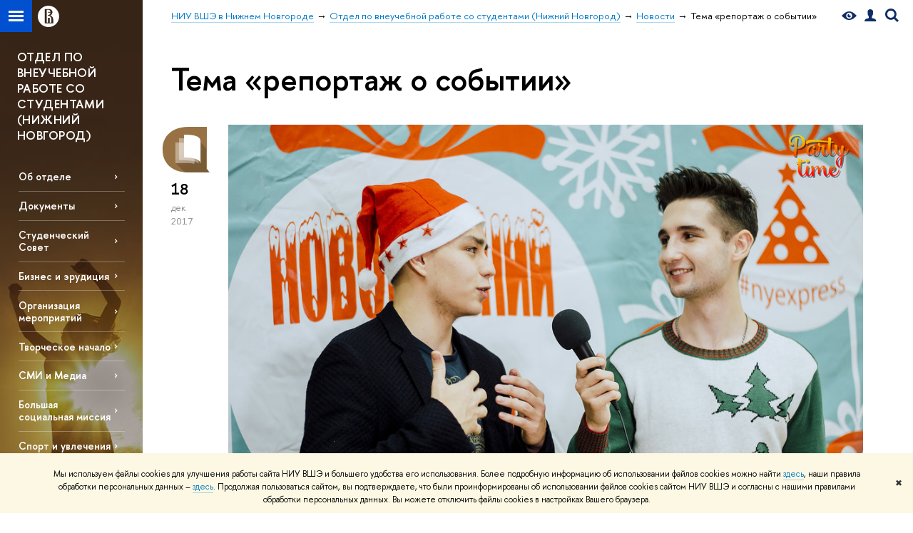

--- FILE ---
content_type: text/html; charset=utf-8
request_url: https://nnov.hse.ru/nnovstudents/news/tags/erep/page76.html
body_size: 12080
content:
<!DOCTYPE html>
<!-- (c) Art. Lebedev Studio | http://www.artlebedev.com/ -->
<html xmlns:perl="urn:perl" lang="ru"><head><meta http-equiv="Content-Type" content="text/html; charset=UTF-8"><meta http-equiv="X-UA-Compatible" content="IE=Edge"><meta name="theme-color" content="#1658DA"><meta name="viewport" content="width=device-width"><link rel="apple-touch-icon" sizes="180x180" href="/f/src/global/i/favicon/favicon_ios_180x180.png"><link rel="icon" type="image/png" sizes="32x32" href="/f/src/global/i/favicon/favicon_32x32.png"><link rel="icon" type="image/png" sizes="16x16" href="/f/src/global/i/favicon/favicon_16x16.png"><link rel="mask-icon" href="/f/src/global/i/favicon/favicon.svg" color="#0F2D69"><link rel="manifest" href="/f/src/manifest/manifest_ru.json"><meta name="msapplication-config" content="/f/src/global/i/favicon/browserconfig.xml"><link rel="shortcut icon" type="image/x-icon" href="/favicon.ico"><!--[if lt IE 10]><script src="/f/src/global/bower_components/es5-shim/es5-shim.min.js"></script><![endif]--><link rel="stylesheet" href="/f/src/global/css/main.css?v2" media="all"><link rel="stylesheet" href="/f/src/global/css/vision.css" media="all"><link rel="stylesheet" href="/f/src/global/css/sitemap.css" media="all"><link rel="stylesheet" href="/f/src/global/css/fotorama.css" media="all"><link rel="stylesheet" href="/f/src/home/owl.carousel.css" media="all"><link rel="stylesheet" href="/f/src/science/science.css" media="all"><link rel="stylesheet" href="/f/src/dop_card/dop_card.css?v6" media="all"><link rel="stylesheet" href="/f/src/science_dep_card/science_dep_card.css" media="all"><link rel="stylesheet" href="/f/src/projects/science_dep/mobile.css" media="all"><script src="//www.hse.ru/f/src/global/js/cache/jquery-1.12.4.min/jquery-ui/jquery.ui.touch-punch.min/hse.utils/errtrack/main/modernizr/popup/switcher/tag/fixes/email-obfuscator/jquery.cookie/vision/jquery.rwdImageMaps.min/sitemap.ajax/fotorama/vertical-fixer/masonry.pkgd.min/imagesloaded.pkgd.min/dop_card/submenu/filter-popup/sidebar_scroll/jquery.carouFredSel-6.2.1-packed/init-slider-carousel/init-media-carousel/owl.carousel.min/events-switcher/edu_mobile/tag-cloud.js"></script><script src="/f/src/global/bower_components/jqcloud2/dist/jqcloud.min.js"></script><link rel="stylesheet" href="/f/src/global/bower_components/jqcloud2/dist/jqcloud.min.css" media="all"><script src="/f/src/global/js/gibs.js"></script><link rel="stylesheet" href="/f/src/global/css/fa_person.css" media="all"><link href="https://nnov.hse.ru/nnovstudents/news/tags/erep/" rel="canonical"><link href="https://nnov.hse.ru/nnovstudents/news/tags/erep/page75.html" rel="prev"><link href="https://nnov.hse.ru/nnovstudents/news/tags/erep/page77.html" rel="next"><link rel="first" href="https://nnov.hse.ru/nnovstudents/news/tags/erep/index.html"><link rel="last" href="https://nnov.hse.ru/nnovstudents/news/tags/erep/page98.html"><script src="https://www.hse.ru/f/src/global/js/job.js" async="async"></script><title>Тема «репортаж о событии» — Страница 76 — Новости — Отдел по внеучебной работе со студентами (Нижний Новгород) — Национальный исследовательский университет «Высшая школа экономики»</title><script src="/f/gtm/ip"></script><script>
(function(w,d,s,l,i){w[l]=w[l]||[];w[l].push({'gtm.start':
	new Date().getTime(),event:'gtm.js'});var f=d.getElementsByTagName(s)[0],
	j=d.createElement(s),dl=l!='dataLayer'?'&l='+l:'';j.async=true;j.src=
	'https://www.googletagmanager.com/gtm.js?id='+i+dl;f.parentNode.insertBefore(j,f);
	})(window,document,'script','dataLayer','GTM-P6DCQX');
</script><meta content="Отдел по внеучебной работе со студентами (Нижний Новгород)" property="og:title"><meta content="Отдел по внеучебной работе со студентами (Нижний Новгород)" name="mrc__share_title"><meta content="Отдел по внеучебной работе со студентами (Нижний Новгород)" itemprop="name"><meta content="https://www.hse.ru/images/fb/hse_ru_thumb.jpg" property="og:image"><meta content="https://www.hse.ru/images/fb/hse_ru_thumb.jpg" itemprop="image"><link rel="image_src" content="https://www.hse.ru/images/fb/hse_ru_thumb.jpg"><meta content="https://nnov.hse.ru/nnovstudents/" property="og:url"><meta content="website" property="og:type"><link rel="stylesheet" href="/f/src/projects/science_dep/mobile.css"></head><body data-lang="ru" data-unit="17281572"><div class="page "><!--noindex--><div style="display:none;" class="browser_outdate">
				В старых версиях браузеров сайт может отображаться некорректно. Для оптимальной работы с сайтом рекомендуем воспользоваться современным браузером.
			</div><div style="display:none;" class="gdpr_bar"><div class="gdpr_bar__inner"><noindex>
<p class="first_child last_child ">Мы используем файлы cookies для улучшения работы сайта НИУ ВШЭ и большего удобства его использования. Более подробную информацию об использовании файлов cookies можно найти <a target="_blank" href="https://www.hse.ru/cookie.html" title="Пройти по ссылке" class="link">здесь</a>, наши правила обработки персональных данных – <a target="_blank" href="https://www.hse.ru/data_protection_regulation" title="Пройти по ссылке" class="link">здесь</a>. Продолжая пользоваться сайтом, вы подтверждаете, что были проинформированы об использовании файлов cookies сайтом НИУ ВШЭ и согласны с нашими правилами обработки персональных данных. Вы можете отключить файлы cookies в настройках Вашего браузера.</p>
</noindex><span class="gdpr_bar__close">✖</span></div></div><!--/noindex--><div class="sv-control"><div class="sv-control__block"><ul class="sv-control__list sv-size"><li data-type="size" data-value="normal" class="sv-control__item sv-control__item--s_normal active">A</li><li data-type="size" data-value="medium" class="sv-control__item sv-control__item--s_medium">A</li><li data-type="size" data-value="large" class="sv-control__item sv-control__item--s_large">A</li></ul></div><div class="sv-control__block"><ul class="sv-control__list sv-spacing"><li data-type="spacing" data-value="normal" class="active sv-control__item sv-control__item--ls_normal">АБВ</li><li data-type="spacing" data-value="medium" class="sv-control__item sv-control__item--ls_medium">АБВ</li><li data-type="spacing" data-value="large" class="sv-control__item sv-control__item--ls_large">АБВ</li></ul></div><div class="sv-control__block"><ul class="sv-control__list sv-contrast"><li data-type="contrast" data-value="normal" class="sv-control__item sv-control__item---color1 active">А</li><li data-type="contrast" data-value="invert" class="sv-control__item sv-control__item---color2">А</li><li data-type="contrast" data-value="blue" class="sv-control__item sv-control__item---color3">А</li><li data-type="contrast" data-value="beige" class="sv-control__item sv-control__item---color4">А</li><li data-type="contrast" data-value="brown" class="sv-control__item sv-control__item---color5">А</li></ul></div><div class="sv-control__block"><ul class="sv-control__list sv-image"><li data-type="image" data-value="on" class="sv-control__item sv-control__item--image_on active"><li data-type="image" data-value="off" class="sv-control__item sv-control__item--image_off"></ul></div><div class="sv-control__block"><div class="sv-off js-sv-off">Обычная версия сайта</div></div></div><div class="fa-sidebar"><div class="fa-sidebar__top fa-sidebar__top--secondary" style="background-color: #372a47; "><div class="fa-sidebar__controls is-mobile"><a href="//www.hse.ru/lkuser/" class="control control_user control_white" title="Личный кабинет сотрудника ВШЭ"><ins><svg xmlns="http://www.w3.org/2000/svg" class="control_svg" width="17" height="18" viewBox="0 0 17 18"><path d="M13.702 13.175c.827.315 1.486.817 1.978 1.506.492.689.738 1.467.738 2.333h-16.419c0-1.417.532-2.5 1.595-3.248.394-.276 1.358-.591 2.894-.945.945-.118 1.457-.374 1.536-.768.039-.157.059-.61.059-1.358 0-.118-.039-.217-.118-.295-.157-.157-.315-.433-.472-.827-.079-.315-.157-.787-.236-1.417-.157.039-.285-.02-.384-.177-.098-.157-.177-.364-.236-.62l-.089-.443c-.157-.866-.098-1.28.177-1.24-.118-.157-.217-.532-.295-1.122-.118-.866-.059-1.634.177-2.303.276-.748.768-1.319 1.476-1.713.709-.394 1.476-.571 2.303-.532.787.039 1.506.276 2.156.709.65.433 1.093 1.024 1.329 1.772.197.551.217 1.319.059 2.303-.079.472-.157.768-.236.886.118-.039.207 0 .266.118.059.118.079.266.059.443l-.059.472c-.02.138-.049.246-.089.325l-.118.413c-.039.276-.108.472-.207.591-.098.118-.226.157-.384.118-.079.866-.217 1.476-.413 1.831 0 .039-.069.138-.207.295-.138.157-.207.256-.207.295v.65c0 .394.039.689.118.886.079.197.354.354.827.472.276.118.679.217 1.211.295.532.079.935.177 1.211.295z" fill="#0F2D69"></path></svg></ins></a><span class="control control_search control_white js-search_mobile_control"><ins><svg xmlns="http://www.w3.org/2000/svg" class="control_svg" width="19" height="19" viewBox="0 0 19 19"><path d="M12.927 7.9c0-1.384-.492-2.568-1.476-3.552s-2.168-1.476-3.552-1.476-2.568.492-3.552 1.476-1.476 2.168-1.476 3.552.492 2.568 1.476 3.552 2.168 1.476 3.552 1.476 2.568-.492 3.552-1.476 1.476-2.168 1.476-3.552zm4.053 11.1l-4.603-4.592c-1.339.928-2.832 1.391-4.477 1.391-1.07 0-2.093-.208-3.069-.623-.976-.415-1.818-.976-2.525-1.683-.707-.707-1.268-1.549-1.683-2.525-.415-.976-.623-1.999-.623-3.069 0-1.07.208-2.093.623-3.069.415-.976.976-1.818 1.683-2.525.707-.707 1.549-1.268 2.525-1.683.976-.415 1.999-.623 3.069-.623 1.07 0 2.093.208 3.069.623.976.415 1.818.976 2.525 1.683.707.707 1.268 1.549 1.683 2.525.415.976.623 1.999.623 3.069 0 1.646-.464 3.138-1.391 4.477l4.603 4.603-2.031 2.02z" fill="#0F2D69"></path></svg></ins></span><span style="cursor:pointer;" onclick="void(0)" class="control is-mobile control_menu control_menu--close js-control_menu_close"><ins></ins></span></div><div class="js-search_mobile_popup not_display is-mobile"><div class="search-form"><form action="/search/search.html"><div class="search-form__button"><button class="button button--merged button_grey">Найти</button></div><div class="search-form__input"><input type="text" name="text" placeholder="Поиск по сайту" class="input fa-search_input input100 input_mr"><input type="hidden" name="simple" value="1"></div></form></div><div class="popup__block"><a href="//www.hse.ru/search/search.html?simple=0" class="link link_white no-visited">Расширенный поиск по сайту</a></div></div><div class="fa-sidebar__title_inner"><a class="link_white link_no-underline" href="https://nnov.hse.ru/nnovstudents">Отдел по внеучебной работе со студентами (Нижний Новгород)</a></div></div><ul class="fa-sidemenu fa-sidemenu--primary"><li class="fa-sidemenu__section"><ul class="fa-sidemenu__sub "><li class="fa-sidemenu__item"><a href="https://nnov.hse.ru/nnovstudents/about" class=" link link_no-underline link_dark2 fa-sidemenu__link">Об отделе</a></li><li class="fa-sidemenu__item"><a href="https://nnov.hse.ru/nnovstudents/media" class=" link link_no-underline link_dark2 fa-sidemenu__link">Документы</a></li><li class="fa-sidemenu__item"><a href="https://nnov.hse.ru/nnovstudents/student_council" class=" link link_no-underline link_dark2 fa-sidemenu__link fa-sidemenu__link--parent">Студенческий Совет</a><i class="fa-sidemenu__arr"></i><div class="fa-sidemenu__popup"><div class="fa-sidemenu__sub"><div class="fa-sidemenu__section"><ul class="fa-sidemenu"><li class="fa-sidemenu__item"><a href="https://nnov.hse.ru/nnovstudents/protocols" class="link link_no-underline link_dark2 fa-sidemenu__link">Протоколы</a></li><li class="fa-sidemenu__item"><a href="https://nnov.hse.ru/nnovstudents/events" class="link link_no-underline link_dark2 fa-sidemenu__link">Мероприятия Студсовета НН</a></li><li class="fa-sidemenu__item"><a href="https://nnov.hse.ru/nnovstudents/docs" class="link link_no-underline link_dark2 fa-sidemenu__link">Нормативные документы</a></li><li class="fa-sidemenu__item"><a href="https://nnov.hse.ru/nnovstudents/ispol" class="link link_no-underline link_dark2 fa-sidemenu__link">Исполнительные органы Студенческого совета НН</a></li></ul></div></div></div></li><li class="fa-sidemenu__item"><a href="https://nnov.hse.ru/nnovstudents/business" class=" link link_no-underline link_dark2 fa-sidemenu__link">Бизнес и эрудиция</a></li><li class="fa-sidemenu__item"><a href="https://nnov.hse.ru/nnovstudents/hseevent" class=" link link_no-underline link_dark2 fa-sidemenu__link">Организация мероприятий</a></li><li class="fa-sidemenu__item"><a href="https://nnov.hse.ru/nnovstudents/hsedancingcrew" class=" link link_no-underline link_dark2 fa-sidemenu__link">Творческое начало</a></li><li class="fa-sidemenu__item"><a href="https://nnov.hse.ru/nnovstudents/vyshka_tv" class=" link link_no-underline link_dark2 fa-sidemenu__link">СМИ и Медиа</a></li><li class="fa-sidemenu__item"><a href="https://nnov.hse.ru/nnovstudents/ludi" class=" link link_no-underline link_dark2 fa-sidemenu__link">Большая социальная миссия</a></li><li class="fa-sidemenu__item"><a href="https://nnov.hse.ru/nnovstudents/soccer_union" class=" link link_no-underline link_dark2 fa-sidemenu__link">Спорт и увлечения</a></li><li class="fa-sidemenu__item"><a href="https://nnov.hse.ru/nnovstudents/mentor_school" class=" link link_no-underline link_dark2 fa-sidemenu__link">Школа Кураторов</a></li><li class="fa-sidemenu__item"><a href="https://nnov.hse.ru/nnovstudents/volunteer_center" class=" link link_no-underline link_dark2 fa-sidemenu__link">Волонтерский Центр</a></li><li class="fa-sidemenu__item"><a href="https://nnov.hse.ru/nnovstudents/student_admissions_office" class=" link link_no-underline link_dark2 fa-sidemenu__link">Студенческая Приемная Комиссия</a></li><li class="fa-sidemenu__item"><a href="https://nnov.hse.ru/nnovstudents/design" class=" link link_no-underline link_dark2 fa-sidemenu__link">Союз дизайнеров внеучебки</a></li><li class="fa-sidemenu__item"><a href="https://nnov.hse.ru/nnovstudents/blablaclub" class=" link link_no-underline link_dark2 fa-sidemenu__link">Разговорные клубы</a></li></ul></li><li class="fa-sidemenu__section fa-sidemenu__sub"><div class="links-white"><dl class="with-indent3"><dd></dd></dl></div></li></ul></div><div class="layout fullwidth"><div class="layout_bg" style="background:url('/mirror/pubs/share/direct/186783382.jpg') no-repeat; background:linear-gradient(to bottom, rgba(255,255,255,0) 0, rgba(55,42,71,0) 1190px, rgba(55,42,71,1)  1400px) no-repeat ,url('/mirror/pubs/share/direct/186783382.jpg') no-repeat;background-color: #372a47; "></div><div class="header" style="background-color: #372a47; "><div class="crop"><div class="header-top header-top--stoped row" style="background-color: #372a47; "><div class="left"><span class="control control_sitemap"><span class="control_sitemap__line"></span></span><a href="//www.hse.ru/" class="control control_home_white"><svg xmlns="http://www.w3.org/2000/svg" width="30" height="30" viewBox="0 0 309 309" fill="none"><path fill-rule="evenodd" clip-rule="evenodd" d="M68.4423 26.0393C93.7686 9.06174 123.545 0 154.005 0C194.846 0 234.015 16.275 262.896 45.2451C291.777 74.2153 308.005 113.508 308.01 154.481C308.013 185.039 298.984 214.911 282.065 240.321C265.145 265.731 241.094 285.537 212.953 297.234C184.813 308.931 153.847 311.993 123.972 306.034C94.0966 300.074 66.6537 285.361 45.1138 263.755C23.5739 242.148 8.90442 214.619 2.96053 184.649C-2.98335 154.678 0.0653089 123.612 11.721 95.3799C23.3767 67.1476 43.1159 43.0168 68.4423 26.0393ZM180.336 140.561C212.051 151.8 224.284 177.329 224.284 215.345V255.047H99.593V48.1729H154.908C175.847 48.1729 184.602 51.8575 194.493 59.5386C208.902 70.8654 211.166 87.3096 211.166 95.5561C211.299 106.453 207.484 117.028 200.43 125.316C195.128 132.023 188.214 137.269 180.336 140.561ZM196.038 211.485C196.038 168.722 182.396 145.328 147.339 145.328V134.927H147.553C152.962 134.963 158.306 133.751 163.173 131.385C168.041 129.018 172.301 125.561 175.624 121.28C182.066 113.463 183.387 106.093 183.688 99.5137H147.582V89.3566H183.378C182.573 82.4432 179.883 75.8863 175.604 70.4072C167.413 60.1917 155.812 58.4761 148.175 58.4761H127.771V243.779H147.582V174.57H173.554V243.652H196.038V211.485Z" fill="#0F2D69"></path></svg></a></div><div class="right"><div class="header__controls"><span class="control control_vision" itemprop="copy" title="Версия для слабовидящих"><a style="color: inherit;" class="control_vision-link link link_no-underline" href="https://nnov.hse.ru/nnovstudents?vision=enabled"><svg xmlns="http://www.w3.org/2000/svg" width="21" height="12" viewBox="0 0 21 12"><path d="M10.5 0c3.438 0 6.937 2.016 10.5 6.047-.844.844-1.383 1.375-1.617 1.594-.234.219-.805.703-1.711 1.453-.906.75-1.641 1.266-2.203 1.547-.563.281-1.305.578-2.227.891-.922.313-1.836.469-2.742.469-1.125 0-2.156-.141-3.094-.422-.938-.281-1.875-.766-2.813-1.453-.938-.688-1.672-1.273-2.203-1.758-.531-.484-1.328-1.273-2.391-2.367 2.031-2.031 3.836-3.539 5.414-4.523 1.578-.984 3.273-1.477 5.086-1.477zm0 10.266c1.156 0 2.148-.422 2.977-1.266.828-.844 1.242-1.844 1.242-3s-.414-2.156-1.242-3c-.828-.844-1.82-1.266-2.977-1.266-1.156 0-2.148.422-2.977 1.266-.828.844-1.242 1.844-1.242 3s.414 2.156 1.242 3c.828.844 1.82 1.266 2.977 1.266zm0-5.766c0 .438.141.797.422 1.078s.641.422 1.078.422c.313 0 .625-.109.938-.328v.328c0 .688-.234 1.273-.703 1.758-.469.484-1.047.727-1.734.727-.688 0-1.266-.242-1.734-.727-.469-.484-.703-1.07-.703-1.758s.234-1.273.703-1.758c.469-.484 1.047-.727 1.734-.727h.375c-.25.313-.375.641-.375.984z" fill="#0F2D69"></path></svg><span style="display: none;">Версия для слабовидящих</span></a></span><a href="//www.hse.ru/lkuser/" class="control control_user" title="Личный кабинет сотрудника ВШЭ"><ins><svg xmlns="http://www.w3.org/2000/svg" class="control_svg" width="17" height="18" viewBox="0 0 17 18"><path d="M13.702 13.175c.827.315 1.486.817 1.978 1.506.492.689.738 1.467.738 2.333h-16.419c0-1.417.532-2.5 1.595-3.248.394-.276 1.358-.591 2.894-.945.945-.118 1.457-.374 1.536-.768.039-.157.059-.61.059-1.358 0-.118-.039-.217-.118-.295-.157-.157-.315-.433-.472-.827-.079-.315-.157-.787-.236-1.417-.157.039-.285-.02-.384-.177-.098-.157-.177-.364-.236-.62l-.089-.443c-.157-.866-.098-1.28.177-1.24-.118-.157-.217-.532-.295-1.122-.118-.866-.059-1.634.177-2.303.276-.748.768-1.319 1.476-1.713.709-.394 1.476-.571 2.303-.532.787.039 1.506.276 2.156.709.65.433 1.093 1.024 1.329 1.772.197.551.217 1.319.059 2.303-.079.472-.157.768-.236.886.118-.039.207 0 .266.118.059.118.079.266.059.443l-.059.472c-.02.138-.049.246-.089.325l-.118.413c-.039.276-.108.472-.207.591-.098.118-.226.157-.384.118-.079.866-.217 1.476-.413 1.831 0 .039-.069.138-.207.295-.138.157-.207.256-.207.295v.65c0 .394.039.689.118.886.079.197.354.354.827.472.276.118.679.217 1.211.295.532.079.935.177 1.211.295z" fill="#0F2D69"></path></svg></ins></a><span class="control control_search" title="Поиск"><ins class="popup_opener"><svg xmlns="http://www.w3.org/2000/svg" class="control_svg" width="19" height="19" viewBox="0 0 19 19"><path d="M12.927 7.9c0-1.384-.492-2.568-1.476-3.552s-2.168-1.476-3.552-1.476-2.568.492-3.552 1.476-1.476 2.168-1.476 3.552.492 2.568 1.476 3.552 2.168 1.476 3.552 1.476 2.568-.492 3.552-1.476 1.476-2.168 1.476-3.552zm4.053 11.1l-4.603-4.592c-1.339.928-2.832 1.391-4.477 1.391-1.07 0-2.093-.208-3.069-.623-.976-.415-1.818-.976-2.525-1.683-.707-.707-1.268-1.549-1.683-2.525-.415-.976-.623-1.999-.623-3.069 0-1.07.208-2.093.623-3.069.415-.976.976-1.818 1.683-2.525.707-.707 1.549-1.268 2.525-1.683.976-.415 1.999-.623 3.069-.623 1.07 0 2.093.208 3.069.623.976.415 1.818.976 2.525 1.683.707.707 1.268 1.549 1.683 2.525.415.976.623 1.999.623 3.069 0 1.646-.464 3.138-1.391 4.477l4.603 4.603-2.031 2.02z" fill="#0F2D69"></path></svg></ins><div class="popup popup_search not_display"><div class="popup__inner"><div class="search-form"><form action="https://nnov.hse.ru/nnovstudents/search/search.html"><div class="search-form__button"><button class="button button_grey ">Найти</button></div><div class="search-form__input"><input type="text" name="text" placeholder="Поиск по сайту" class="input input100 input_mr"><input type="hidden" name="simple" value="1"><input type="hidden" name="searchid" value="2284688"></div></form></div><div class="popup__block popup__block_indent"><a href="//www.hse.ru/search/search.html?simple=0&amp;searchid=2284688" class="link link_dark no-visited">Расширенный поиск по сайту</a><span class="b-adv-search"></span></div></div></div></span><span style="cursor:pointer;" onclick="void(0)" class="control is-mobile control_menu js-control_menu_open"><ins></ins><span class="control__text">Меню</span></span></div></div><div class="header_body" style="margin-left: 240px;"><div class="header_breadcrumb"><div class="header_breadcrumb__inner is-mobile no_crumb_arrow"><a class="link_white no-visited link" href="https://nnov.hse.ru/">НИУ ВШЭ в Нижнем Новгороде</a></div><div class="header_breadcrumb__inner is-desktop no_crumb_arrow"><ul class="header_breadcrumb__list"><li class="header_breadcrumb__item"><a href="https://nnov.hse.ru/" class="link no-visited header_breadcrumb__link"><span>НИУ ВШЭ в Нижнем Новгороде</span></a></li><li class="header_breadcrumb__item"><a href="https://nnov.hse.ru/nnovstudents/" class="link no-visited header_breadcrumb__link"><span>Отдел по внеучебной работе со студентами (Нижний Новгород)</span></a></li><li class="header_breadcrumb__item"><a href="https://nnov.hse.ru/nnovstudents/news/" class="link no-visited header_breadcrumb__link"><span>Новости</span></a></li><li class="header_breadcrumb__item"><span><span class="breadcrumb_current">Тема «репортаж о событии»</span></span></li></ul></div></div></div></div><div class="header-board is-mobile"><h2 class="h1"><a class="link_white link_no-underline" href="https://nnov.hse.ru/nnovstudents">Отдел по внеучебной работе со студентами (Нижний Новгород)</a></h2></div></div></div><div class="l-sidebar l-sidebar_white"><div class="dpo-logo"><a class="link link_white link_no-underline dpo-logo__link dpo-logo__link--fit" href="https://nnov.hse.ru/nnovstudents/">ОТДЕЛ ПО ВНЕУЧЕБНОЙ РАБОТЕ СО СТУДЕНТАМИ (НИЖНИЙ НОВГОРОД)</a></div><div class="l-sidebar__inner"><div class="holder holder_menu activated"><div class="fixed stopped" style="margin-top: 0;"><div class="fixed__inner" style="position: relative;"><ul class="navigation navigation_dpo js-dpo"><li><a class="link link_white first_level" href="https://nnov.hse.ru/nnovstudents/about">Об отделе</a></li><li><a class="link link_white first_level" href="https://nnov.hse.ru/nnovstudents/media">Документы</a></li><li><a class="link link_white first_level" href="https://nnov.hse.ru/nnovstudents/student_council">Студенческий Совет</a><ul class="navigation_dpo-sub"><li><a href="https://nnov.hse.ru/nnovstudents/protocols" class="link navigation_dpo-sub-item">Протоколы</a></li><li><a href="https://nnov.hse.ru/nnovstudents/events" class="link navigation_dpo-sub-item">Мероприятия Студсовета НН</a></li><li><a href="https://nnov.hse.ru/nnovstudents/docs" class="link navigation_dpo-sub-item">Нормативные документы</a></li><li><a href="https://nnov.hse.ru/nnovstudents/ispol" class="link navigation_dpo-sub-item">Исполнительные органы Студенческого совета НН</a></li></ul></li><li><a class="link link_white first_level" href="https://nnov.hse.ru/nnovstudents/business">Бизнес и эрудиция</a></li><li><a class="link link_white first_level" href="https://nnov.hse.ru/nnovstudents/hseevent">Организация мероприятий</a></li><li><a class="link link_white first_level" href="https://nnov.hse.ru/nnovstudents/hsedancingcrew">Творческое начало</a></li><li><a class="link link_white first_level" href="https://nnov.hse.ru/nnovstudents/vyshka_tv">СМИ и Медиа</a></li><li><a class="link link_white first_level" href="https://nnov.hse.ru/nnovstudents/ludi">Большая социальная миссия</a></li><li><a class="link link_white first_level" href="https://nnov.hse.ru/nnovstudents/soccer_union">Спорт и увлечения</a></li><li><a class="link link_white first_level" href="https://nnov.hse.ru/nnovstudents/mentor_school">Школа Кураторов</a></li><li><a class="link link_white first_level" href="https://nnov.hse.ru/nnovstudents/volunteer_center">Волонтерский Центр</a></li><li><a class="link link_white first_level" href="https://nnov.hse.ru/nnovstudents/student_admissions_office">Студенческая Приемная Комиссия</a></li><li><a class="link link_white first_level" href="https://nnov.hse.ru/nnovstudents/design">Союз дизайнеров внеучебки</a></li><li><a class="link link_white first_level" href="https://nnov.hse.ru/nnovstudents/blablaclub">Разговорные клубы</a></li></ul><div class="links-white"><dl class="with-indent3 dpo-sidebar-section"><dd></dd></dl></div></div></div></div></div></div><div class="grid grid_with-sidebar"><div class="b-header"><h1 class="with-indent">Тема «репортаж о событии»</h1></div><div class="main main_with-m-t"><div class="content"><div class="content__inner"><div class="posts posts_general posts_indent"><div class="post  post_first"><div class="post__extra "><div class="post-meta"><div class="post-meta__filter-ico rubric-white rubric_26"><svg xmlns="http://www.w3.org/2000/svg" xmlns:xlink="http://www.w3.org/1999/xlink" width="70" height="70" viewBox="0 0 70 70"><rect x="0" y="0" width="70" height="70" clip-path="url(#hse-mask)" fill="#0941AF"></rect><image class="svg" xlink:href="/f/src/global/i/mask-rubric-cut.png" src="/f/src/global/i/mask-rubric-cut.png" width="70" height="70" clip-path="url(#hse-mask)"></image></svg><span class="filter-ico filter-ico_mask"><img src="/f/src/global/i/mask-pic.png" width="70" height="70"></span></div><div class="post-meta__date"><div class="post-meta__day">18</div><div class="post-meta__month">дек</div><div class="post-meta__year">2017</div><div class="post-meta__visitors"></div></div></div></div><div class="post__content"><div class="picture first_child"><img src="/data/2017/12/18/1159873830/17.jpg" width="100%" alt="Иллюстрация к новости: Новогодний Экспресс с #PartyTime" title="Новогодний Экспресс с #PartyTime"></div><h2 class="first_child"><a href="https://nnov.hse.ru/nnovstudents/news/213141492.html" class="link link_dark2 no-visited">Новогодний Экспресс с #PartyTime</a></h2><div class="post__text"><p class="first_child last_child "><p class="first_child last_child ">Новый год шагает по планете? А в Высшую Школу Экономики он уже пришел! Всё, потому что #PartyTime дал старт новогодним мероприятиям своим Новогодним Экспрессом!</p></p></div><div class="tag-set smaller"><a class="rubric rubric_26" href="https://nnov.hse.ru/nnovstudents/news/life/"><span>Университетская жизнь</span></a><a class="tag" href="https://nnov.hse.ru/nnovstudents/news/tags/extra/" title="не учеба">не учеба</a><a class="tag" href="https://nnov.hse.ru/nnovstudents/news/tags/stud/" title="студенты">студенты</a><a class="tag" href="https://nnov.hse.ru/nnovstudents/news/tags/erep/" title="репортаж о событии">репортаж о событии</a><a class="tag" href="https://nnov.hse.ru/nnovstudents/news/tags/pubact/" title="общественная деятельность">общественная деятельность</a></div><div class="post__date is-mobile">18 декабря
					 2017</div></div></div><div class="post "><div class="post__extra "><div class="post-meta"><div class="post-meta__filter-ico rubric-white rubric_26"><svg xmlns="http://www.w3.org/2000/svg" xmlns:xlink="http://www.w3.org/1999/xlink" width="70" height="70" viewBox="0 0 70 70"><rect x="0" y="0" width="70" height="70" clip-path="url(#hse-mask)" fill="#0941AF"></rect><image class="svg" xlink:href="/f/src/global/i/mask-rubric-cut.png" src="/f/src/global/i/mask-rubric-cut.png" width="70" height="70" clip-path="url(#hse-mask)"></image></svg><span class="filter-ico filter-ico_mask"><img src="/f/src/global/i/mask-pic.png" width="70" height="70"></span></div><div class="post-meta__date"><div class="post-meta__day">18</div><div class="post-meta__month">дек</div><div class="post-meta__year">2017</div><div class="post-meta__visitors"></div></div></div></div><div class="post__content"><div class="picture first_child"><img src="/data/2017/12/18/1159865745/10.jpg" width="100%" alt="Иллюстрация к новости: О чём молчат строки?" title="О чём молчат строки?"></div><h2 class="first_child"><a href="https://nnov.hse.ru/nnovstudents/news/213133123.html" class="link link_dark2 no-visited">О чём молчат строки?</a></h2><div class="post__text"><p class="first_child last_child "><p class="first_child last_child ">Из раза в раз мы представляем вам обзоры мероприятий Вышки от самых разных студенческих клубов. Но вот, наконец, пришло время поведать и о новой главе цикла поэтических вечеров «Отголоски души», новом этапе под названием «О чём молчат строки», который был организован нами – редакцией газеты «НоВШЭсти»!</p></p></div><div class="tag-set smaller"><a class="rubric rubric_26" href="https://nnov.hse.ru/nnovstudents/news/life/"><span>Университетская жизнь</span></a><a class="tag" href="https://nnov.hse.ru/nnovstudents/news/tags/extra/" title="не учеба">не учеба</a><a class="tag" href="https://nnov.hse.ru/nnovstudents/news/tags/stud/" title="студенты">студенты</a><a class="tag" href="https://nnov.hse.ru/nnovstudents/news/tags/erep/" title="репортаж о событии">репортаж о событии</a><a class="tag" href="https://nnov.hse.ru/nnovstudents/news/tags/pubact/" title="общественная деятельность">общественная деятельность</a></div><div class="post__date is-mobile">18 декабря
					 2017</div></div></div><div class="post "><div class="post__extra "><div class="post-meta"><div class="post-meta__filter-ico rubric-white rubric_26"><svg xmlns="http://www.w3.org/2000/svg" xmlns:xlink="http://www.w3.org/1999/xlink" width="70" height="70" viewBox="0 0 70 70"><rect x="0" y="0" width="70" height="70" clip-path="url(#hse-mask)" fill="#0941AF"></rect><image class="svg" xlink:href="/f/src/global/i/mask-rubric-cut.png" src="/f/src/global/i/mask-rubric-cut.png" width="70" height="70" clip-path="url(#hse-mask)"></image></svg><span class="filter-ico filter-ico_mask"><img src="/f/src/global/i/mask-pic.png" width="70" height="70"></span></div><div class="post-meta__date"><div class="post-meta__day">17</div><div class="post-meta__month">дек</div><div class="post-meta__year">2017</div><div class="post-meta__visitors"></div></div></div></div><div class="post__content"><div class="picture first_child"><img src="/data/2017/12/22/1159776592/16.jpg" width="100%" alt="Иллюстрация к новости: Конференция «BLOCKCHAIN-MEETUP «CryptoMetrica» от бизнес-клуба «Предприниматель!»" title="Конференция «BLOCKCHAIN-MEETUP «CryptoMetrica» от бизнес-клуба «Предприниматель!»"></div><h2 class="first_child"><a href="https://nnov.hse.ru/nnovstudents/news/213306242.html" class="link link_dark2 no-visited">Конференция «BLOCKCHAIN-MEETUP «CryptoMetrica» от бизнес-клуба «Предприниматель!»</a></h2><div class="post__text"><p class="first_child last_child "><p class="first_child last_child ">14 и 16 декабря в стенах Высшей Школы Экономики Нижнем состоялась конференция «BLOCKCHAIN-MEETUP «CryptoMetrica» от бизнес-клуба «Предприниматель!» </p></p></div><div class="tag-set smaller"><a class="rubric rubric_26" href="https://nnov.hse.ru/nnovstudents/news/life/"><span>Университетская жизнь</span></a><a class="tag" href="https://nnov.hse.ru/nnovstudents/news/tags/extra/" title="не учеба">не учеба</a><a class="tag" href="https://nnov.hse.ru/nnovstudents/news/tags/stud/" title="студенты">студенты</a><a class="tag" href="https://nnov.hse.ru/nnovstudents/news/tags/erep/" title="репортаж о событии">репортаж о событии</a><a class="tag" href="https://nnov.hse.ru/nnovstudents/news/tags/pubact/" title="общественная деятельность">общественная деятельность</a></div><div class="post__date is-mobile">17 декабря
					 2017</div></div></div><div class="post "><div class="post__extra "><div class="post-meta"><div class="post-meta__filter-ico rubric-white rubric_26"><svg xmlns="http://www.w3.org/2000/svg" xmlns:xlink="http://www.w3.org/1999/xlink" width="70" height="70" viewBox="0 0 70 70"><rect x="0" y="0" width="70" height="70" clip-path="url(#hse-mask)" fill="#0941AF"></rect><image class="svg" xlink:href="/f/src/global/i/mask-rubric-cut.png" src="/f/src/global/i/mask-rubric-cut.png" width="70" height="70" clip-path="url(#hse-mask)"></image></svg><span class="filter-ico filter-ico_mask"><img src="/f/src/global/i/mask-pic.png" width="70" height="70"></span></div><div class="post-meta__date"><div class="post-meta__day">14</div><div class="post-meta__month">дек</div><div class="post-meta__year">2017</div><div class="post-meta__visitors"></div></div></div></div><div class="post__content"><div class="picture first_child"><img src="/data/2017/12/19/1159899910/8.jpg" width="100%" alt="Иллюстрация к новости: Весёлые снеговички" title="Весёлые снеговички"></div><h2 class="first_child"><a href="https://nnov.hse.ru/nnovstudents/news/213166548.html" class="link link_dark2 no-visited">Весёлые снеговички</a></h2><div class="post__text"><p class="first_child last_child "><p class="first_child last_child ">В четверг, 14 декабря, накануне сессионной недели, в день, когда погода решила порадовать нас осенним дождем, волонтеры «КоМоТоСа» провели вечер в компании маленьких пациентов онкологического отделения детской областной больницы. </p></p></div><div class="tag-set smaller"><a class="rubric rubric_26" href="https://nnov.hse.ru/nnovstudents/news/life/"><span>Университетская жизнь</span></a><a class="tag" href="https://nnov.hse.ru/nnovstudents/news/tags/extra/" title="не учеба">не учеба</a><a class="tag" href="https://nnov.hse.ru/nnovstudents/news/tags/stud/" title="студенты">студенты</a><a class="tag" href="https://nnov.hse.ru/nnovstudents/news/tags/erep/" title="репортаж о событии">репортаж о событии</a><a class="tag" href="https://nnov.hse.ru/nnovstudents/news/tags/pubact/" title="общественная деятельность">общественная деятельность</a></div><div class="post__date is-mobile">14 декабря
					 2017</div></div></div><div class="post "><div class="post__extra "><div class="post-meta"><div class="post-meta__filter-ico rubric-white rubric_26"><svg xmlns="http://www.w3.org/2000/svg" xmlns:xlink="http://www.w3.org/1999/xlink" width="70" height="70" viewBox="0 0 70 70"><rect x="0" y="0" width="70" height="70" clip-path="url(#hse-mask)" fill="#0941AF"></rect><image class="svg" xlink:href="/f/src/global/i/mask-rubric-cut.png" src="/f/src/global/i/mask-rubric-cut.png" width="70" height="70" clip-path="url(#hse-mask)"></image></svg><span class="filter-ico filter-ico_mask"><img src="/f/src/global/i/mask-pic.png" width="70" height="70"></span></div><div class="post-meta__date"><div class="post-meta__day">13</div><div class="post-meta__month">дек</div><div class="post-meta__year">2017</div><div class="post-meta__visitors"></div></div></div></div><div class="post__content"><div class="picture first_child"><img src="/data/2017/12/19/1159900154/11.jpeg" width="100%" alt="Иллюстрация к новости: Шапочки для ёлочки" title="Шапочки для ёлочки"></div><h2 class="first_child"><a href="https://nnov.hse.ru/nnovstudents/news/213166376.html" class="link link_dark2 no-visited">Шапочки для ёлочки</a></h2><div class="post__text"><p class="first_child last_child "><p class="first_child last_child ">Несмотря на приближение сессионной недели, подготовка к новому году так же идет полным ходом! В прошлую среду, 13 декабря, вместе с ребятами из центра для детей с ограниченными возможностями «Нива» мы продолжили делать новогодние украшения для ёлочки.</p></p></div><div class="tag-set smaller"><a class="rubric rubric_26" href="https://nnov.hse.ru/nnovstudents/news/life/"><span>Университетская жизнь</span></a><a class="tag" href="https://nnov.hse.ru/nnovstudents/news/tags/extra/" title="не учеба">не учеба</a><a class="tag" href="https://nnov.hse.ru/nnovstudents/news/tags/stud/" title="студенты">студенты</a><a class="tag" href="https://nnov.hse.ru/nnovstudents/news/tags/erep/" title="репортаж о событии">репортаж о событии</a><a class="tag" href="https://nnov.hse.ru/nnovstudents/news/tags/pubact/" title="общественная деятельность">общественная деятельность</a></div><div class="post__date is-mobile">13 декабря
					 2017</div></div></div><div class="post "><div class="post__extra "><div class="post-meta"><div class="post-meta__filter-ico rubric-white rubric_26"><svg xmlns="http://www.w3.org/2000/svg" xmlns:xlink="http://www.w3.org/1999/xlink" width="70" height="70" viewBox="0 0 70 70"><rect x="0" y="0" width="70" height="70" clip-path="url(#hse-mask)" fill="#0941AF"></rect><image class="svg" xlink:href="/f/src/global/i/mask-rubric-cut.png" src="/f/src/global/i/mask-rubric-cut.png" width="70" height="70" clip-path="url(#hse-mask)"></image></svg><span class="filter-ico filter-ico_mask"><img src="/f/src/global/i/mask-pic.png" width="70" height="70"></span></div><div class="post-meta__date"><div class="post-meta__day">12</div><div class="post-meta__month">дек</div><div class="post-meta__year">2017</div><div class="post-meta__visitors"></div></div></div></div><div class="post__content"><div class="picture first_child"><img src="/data/2017/12/12/1160195198/21.jpg" width="100%" alt="Иллюстрация к новости: Радостное начало зимы" title="Радостное начало зимы"></div><h2 class="first_child"><a href="https://nnov.hse.ru/nnovstudents/news/212938412.html" class="link link_dark2 no-visited">Радостное начало зимы</a></h2><div class="post__text"><p class="first_child last_child "><p class="first_child last_child ">Декабрь знаменует собой не только начало зимы, но и нетерпеливое ожидание Нового года. Этот праздник с особым трепетом ждут взрослые и дети в надежде, что он подарит невероятную зимнюю сказку. Кроме того, в начале декабря есть добрая традиция – поддерживать людей с ограниченными возможностями здоровья. Клубы Высшей школы экономики «HSE EVENT» и волонтеры студенческого отряда «КоМоТоС» решили долго не ждать и воплотить сказку в реальность уже сейчас и организовали волшебный концерт для пациентов протезного предприятия  «Нижегородское протезно-ортопедическое предприятие», ведь они так нуждаются в порции отличного настроения!</p></p></div><div class="tag-set smaller"><a class="rubric rubric_26" href="https://nnov.hse.ru/nnovstudents/news/life/"><span>Университетская жизнь</span></a><a class="tag" href="https://nnov.hse.ru/nnovstudents/news/tags/extra/" title="не учеба">не учеба</a><a class="tag" href="https://nnov.hse.ru/nnovstudents/news/tags/stud/" title="студенты">студенты</a><a class="tag" href="https://nnov.hse.ru/nnovstudents/news/tags/erep/" title="репортаж о событии">репортаж о событии</a><a class="tag" href="https://nnov.hse.ru/nnovstudents/news/tags/pubact/" title="общественная деятельность">общественная деятельность</a></div><div class="post__date is-mobile">12 декабря
					 2017</div></div></div><div class="post "><div class="post__extra "><div class="post-meta"><div class="post-meta__filter-ico rubric-white rubric_26"><svg xmlns="http://www.w3.org/2000/svg" xmlns:xlink="http://www.w3.org/1999/xlink" width="70" height="70" viewBox="0 0 70 70"><rect x="0" y="0" width="70" height="70" clip-path="url(#hse-mask)" fill="#0941AF"></rect><image class="svg" xlink:href="/f/src/global/i/mask-rubric-cut.png" src="/f/src/global/i/mask-rubric-cut.png" width="70" height="70" clip-path="url(#hse-mask)"></image></svg><span class="filter-ico filter-ico_mask"><img src="/f/src/global/i/mask-pic.png" width="70" height="70"></span></div><div class="post-meta__date"><div class="post-meta__day">12</div><div class="post-meta__month">дек</div><div class="post-meta__year">2017</div><div class="post-meta__visitors"></div></div></div></div><div class="post__content"><div class="picture first_child"><img src="/data/2017/12/13/1160225488/14.jpg" width="100%" alt="Иллюстрация к новости: Новый Год в картинках" title="Новый Год в картинках"></div><h2 class="first_child"><a href="https://nnov.hse.ru/nnovstudents/news/212967426.html" class="link link_dark2 no-visited">Новый Год в картинках</a></h2><div class="post__text"><p class="first_child last_child "><p class="first_child last_child ">7 декабря, улицы уже запорошил пушистый снег, новогодние праздники подкрадываются все ближе и ближе…</p></p></div><div class="tag-set smaller"><a class="rubric rubric_26" href="https://nnov.hse.ru/nnovstudents/news/life/"><span>Университетская жизнь</span></a><a class="tag" href="https://nnov.hse.ru/nnovstudents/news/tags/extra/" title="не учеба">не учеба</a><a class="tag" href="https://nnov.hse.ru/nnovstudents/news/tags/stud/" title="студенты">студенты</a><a class="tag" href="https://nnov.hse.ru/nnovstudents/news/tags/erep/" title="репортаж о событии">репортаж о событии</a><a class="tag" href="https://nnov.hse.ru/nnovstudents/news/tags/pubact/" title="общественная деятельность">общественная деятельность</a></div><div class="post__date is-mobile">12 декабря
					 2017</div></div></div><div class="post "><div class="post__extra "><div class="post-meta"><div class="post-meta__filter-ico rubric-white rubric_26"><svg xmlns="http://www.w3.org/2000/svg" xmlns:xlink="http://www.w3.org/1999/xlink" width="70" height="70" viewBox="0 0 70 70"><rect x="0" y="0" width="70" height="70" clip-path="url(#hse-mask)" fill="#0941AF"></rect><image class="svg" xlink:href="/f/src/global/i/mask-rubric-cut.png" src="/f/src/global/i/mask-rubric-cut.png" width="70" height="70" clip-path="url(#hse-mask)"></image></svg><span class="filter-ico filter-ico_mask"><img src="/f/src/global/i/mask-pic.png" width="70" height="70"></span></div><div class="post-meta__date"><div class="post-meta__day">11</div><div class="post-meta__month">дек</div><div class="post-meta__year">2017</div><div class="post-meta__visitors"></div></div></div></div><div class="post__content"><div class="picture first_child"><img src="/data/2017/12/11/1160145120/8.jpg" width="100%" alt="Иллюстрация к новости: Шестое чувство" title="Шестое чувство"></div><h2 class="first_child"><a href="https://nnov.hse.ru/nnovstudents/news/212888114.html" class="link link_dark2 no-visited">Шестое чувство</a></h2><div class="post__text"><p class="first_child last_child "><p class="first_child last_child ">7 декабря СПО «Близкие Люди» открыл студентам НИУ ВШЭ-НН тайну - как по-новому взглянуть на мир, закрыв глаза.</p></p></div><div class="tag-set smaller"><a class="rubric rubric_26" href="https://nnov.hse.ru/nnovstudents/news/life/"><span>Университетская жизнь</span></a><a class="tag" href="https://nnov.hse.ru/nnovstudents/news/tags/extra/" title="не учеба">не учеба</a><a class="tag" href="https://nnov.hse.ru/nnovstudents/news/tags/stud/" title="студенты">студенты</a><a class="tag" href="https://nnov.hse.ru/nnovstudents/news/tags/erep/" title="репортаж о событии">репортаж о событии</a><a class="tag" href="https://nnov.hse.ru/nnovstudents/news/tags/pubact/" title="общественная деятельность">общественная деятельность</a></div><div class="post__date is-mobile">11 декабря
					 2017</div></div></div><div class="post "><div class="post__extra "><div class="post-meta"><div class="post-meta__filter-ico rubric-white rubric_26"><svg xmlns="http://www.w3.org/2000/svg" xmlns:xlink="http://www.w3.org/1999/xlink" width="70" height="70" viewBox="0 0 70 70"><rect x="0" y="0" width="70" height="70" clip-path="url(#hse-mask)" fill="#0941AF"></rect><image class="svg" xlink:href="/f/src/global/i/mask-rubric-cut.png" src="/f/src/global/i/mask-rubric-cut.png" width="70" height="70" clip-path="url(#hse-mask)"></image></svg><span class="filter-ico filter-ico_mask"><img src="/f/src/global/i/mask-pic.png" width="70" height="70"></span></div><div class="post-meta__date"><div class="post-meta__day">10</div><div class="post-meta__month">дек</div><div class="post-meta__year">2017</div><div class="post-meta__visitors"></div></div></div></div><div class="post__content"><div class="picture first_child"><img src="/data/2017/12/11/1160145552/11.jpg" width="100%" alt="Иллюстрация к новости: Снова в бой!" title="Снова в бой!"></div><h2 class="first_child"><a href="https://nnov.hse.ru/nnovstudents/news/212887618.html" class="link link_dark2 no-visited">Снова в бой!</a></h2><div class="post__text"><p class="first_child last_child "><p class="first_child last_child ">3 декабря, воскресенье, очередной игровой день… Казалось бы, сложности, связанные с привыканием к витиеватому слогу авторов вопросов и плотному расписанию туров, остались позади, но команду «ВШЭстером» ожидало новое испытание – две игры отборочного цикла, выводящих на Студенческий чемпионат России и Открытый чемпионат вузов России соответственно, 72 вопроса за один день; однако и тут наши знатоки не дрогнули. </p></p></div><div class="tag-set smaller"><a class="rubric rubric_26" href="https://nnov.hse.ru/nnovstudents/news/life/"><span>Университетская жизнь</span></a><a class="tag" href="https://nnov.hse.ru/nnovstudents/news/tags/extra/" title="не учеба">не учеба</a><a class="tag" href="https://nnov.hse.ru/nnovstudents/news/tags/stud/" title="студенты">студенты</a><a class="tag" href="https://nnov.hse.ru/nnovstudents/news/tags/erep/" title="репортаж о событии">репортаж о событии</a><a class="tag" href="https://nnov.hse.ru/nnovstudents/news/tags/pubact/" title="общественная деятельность">общественная деятельность</a></div><div class="post__date is-mobile">10 декабря
					 2017</div></div></div><div class="post  post_last"><div class="post__extra "><div class="post-meta"><div class="post-meta__filter-ico rubric-white rubric_26"><svg xmlns="http://www.w3.org/2000/svg" xmlns:xlink="http://www.w3.org/1999/xlink" width="70" height="70" viewBox="0 0 70 70"><rect x="0" y="0" width="70" height="70" clip-path="url(#hse-mask)" fill="#0941AF"></rect><image class="svg" xlink:href="/f/src/global/i/mask-rubric-cut.png" src="/f/src/global/i/mask-rubric-cut.png" width="70" height="70" clip-path="url(#hse-mask)"></image></svg><span class="filter-ico filter-ico_mask"><img src="/f/src/global/i/mask-pic.png" width="70" height="70"></span></div><div class="post-meta__date"><div class="post-meta__day">9</div><div class="post-meta__month">дек</div><div class="post-meta__year">2017</div><div class="post-meta__visitors"></div></div></div></div><div class="post__content"><div class="picture first_child"><img src="/data/2017/12/11/1160144334/17.jpg" width="100%" alt="Иллюстрация к новости: Дети против наркотиков" title="Дети против наркотиков"></div><h2 class="first_child"><a href="https://nnov.hse.ru/nnovstudents/news/212887324.html" class="link link_dark2 no-visited">Дети против наркотиков</a></h2><div class="post__text"><p class="first_child last_child "><p class="first_child last_child ">Современный человек… Какой он? Мобильный? Целеустремленный? Творческий? Амбициозный? Чуткий? Здоровый? Наверное, да, такой. Но зачастую на пути к успеху современный человек встречается с множеством препятствий, он пытается решить существующие проблемы самыми разными способами. Какими? Каждый выбирает сам!</p></p></div><div class="tag-set smaller"><a class="rubric rubric_26" href="https://nnov.hse.ru/nnovstudents/news/life/"><span>Университетская жизнь</span></a><a class="tag" href="https://nnov.hse.ru/nnovstudents/news/tags/extra/" title="не учеба">не учеба</a><a class="tag" href="https://nnov.hse.ru/nnovstudents/news/tags/stud/" title="студенты">студенты</a><a class="tag" href="https://nnov.hse.ru/nnovstudents/news/tags/erep/" title="репортаж о событии">репортаж о событии</a><a class="tag" href="https://nnov.hse.ru/nnovstudents/news/tags/pubact/" title="общественная деятельность">общественная деятельность</a></div><div class="post__date is-mobile">9 декабря
					 2017</div></div></div></div><div class="posts__control extra-left"><a href="https://nnov.hse.ru/nnovstudents/news/tags/erep/page77.html" class="button button_blue button_large "><label>Следующая страница<span class="button__decorate"></span></label></a></div><br><div class="pages"><a class="pages__page" href="https://nnov.hse.ru/nnovstudents/news/tags/erep/index.html"><span>
				1
				</span></a><span class="pages__sep">...</span><a class="pages__page" href="https://nnov.hse.ru/nnovstudents/news/tags/erep/page66.html">66</a><a class="pages__page" href="https://nnov.hse.ru/nnovstudents/news/tags/erep/page67.html">67</a><a class="pages__page" href="https://nnov.hse.ru/nnovstudents/news/tags/erep/page68.html">68</a><a class="pages__page" href="https://nnov.hse.ru/nnovstudents/news/tags/erep/page69.html">69</a><a class="pages__page" href="https://nnov.hse.ru/nnovstudents/news/tags/erep/page70.html">70</a><a class="pages__page" href="https://nnov.hse.ru/nnovstudents/news/tags/erep/page71.html">71</a><a class="pages__page" href="https://nnov.hse.ru/nnovstudents/news/tags/erep/page72.html">72</a><a class="pages__page" href="https://nnov.hse.ru/nnovstudents/news/tags/erep/page73.html">73</a><a class="pages__page" href="https://nnov.hse.ru/nnovstudents/news/tags/erep/page74.html">74</a><a class="pages__page" href="https://nnov.hse.ru/nnovstudents/news/tags/erep/page75.html">75</a><span class="pages__page pages__page_active">76</span><a class="pages__page" href="https://nnov.hse.ru/nnovstudents/news/tags/erep/page77.html">77</a><a class="pages__page" href="https://nnov.hse.ru/nnovstudents/news/tags/erep/page78.html">78</a><a class="pages__page" href="https://nnov.hse.ru/nnovstudents/news/tags/erep/page79.html">79</a><a class="pages__page" href="https://nnov.hse.ru/nnovstudents/news/tags/erep/page80.html">80</a><a class="pages__page" href="https://nnov.hse.ru/nnovstudents/news/tags/erep/page81.html">81</a><a class="pages__page" href="https://nnov.hse.ru/nnovstudents/news/tags/erep/page82.html">82</a><a class="pages__page" href="https://nnov.hse.ru/nnovstudents/news/tags/erep/page83.html">83</a><a class="pages__page" href="https://nnov.hse.ru/nnovstudents/news/tags/erep/page84.html">84</a><a class="pages__page" href="https://nnov.hse.ru/nnovstudents/news/tags/erep/page85.html">85</a><span class="pages__sep">...</span><a class="pages__page" href="https://nnov.hse.ru/nnovstudents/news/tags/erep/page98.html">98</a></div><svg xmlns:xlink="http://www.w3.org/1999/xlink" width="0" height="0" class="svg-mask"><defs><clipPath id="hse-mask"><use xlink:href="#hse-mask-path" x="0" y="0"></use></clipPath><path id="hse-mask-path" fill="none" stroke="#000" stroke-width="1" stroke-opacity="0.3" d="M0,70 M64.979,3.055l-25.904,0.05 c-21.8,0-36.163,11.798-36.163,31.612c0,19.389,13.387,32.251,35.769,32.251c13.183,0,30.315-0.071,30.315-0.071l-4.029-5.025 L64.979,3.055L64.979,3.055z"></path></defs></svg></div></div></div><div class="footer"><div class="footer__inner row"><div class="footer__border"></div><div class="footer__breadcrumbs"><a href="https://nnov.hse.ru/" class="link no-visited">НИУ ВШЭ в Нижнем Новгороде</a> → <a href="https://nnov.hse.ru/nnovstudents/" class="link no-visited">Отдел по внеучебной работе со студентами (Нижний Новгород)</a> → <a href="https://nnov.hse.ru/nnovstudents/news/" class="link no-visited">Новости</a> → <span class="b">Тема «репортаж о событии»</span></div><div class="footer__navigation"><ul class="navigation navigation_footer"><li class="parent">О кампусе</li><li><a href="http://nnov.hse.ru/info/" class="link no-visited">О НИУ ВШЭ – Нижний Новгород</a></li><li><a href="http://www.hse.ru/orgstructure/campus/nn/" class="link no-visited">Руководство</a></li><li><a href="https://www.hse.ru/sveden/common" class="link no-visited">Сведения об образовательной организации</a></li><li><a href="https://www.hse.ru/sveden/struct#nn" class="link no-visited">Подразделения</a></li><li><a href="http://nnov.hse.ru/visual/" class="link no-visited">Версия для слабовидящих</a></li><li><a href="https://nnov.hse.ru/inclusive/" class="link no-visited">ВШЭ для людей с ограниченными возможностями здоровья и инвалидов</a></li><li><a href="https://pay.hse.ru/nnov" class="link no-visited">Единая платежная страница</a></li></ul><ul class="navigation navigation_footer"><li class="parent">Образование</li><li><a href="http://nnov.hse.ru/bacnn/" class="link no-visited">Бакалавриат</a></li><li><a href="http://nnov.hse.ru/magnn/" class="link no-visited">Магистратура</a></li><li><a href="https://nnov.hse.ru/bakvospo" class="link no-visited">Второе высшее образование</a></li><li><a href="https://nnov.hse.ru/bakvospo" class="link no-visited">Высшее образование после техникумов и колледжей</a></li><li><a href="https://nnov.hse.ru/dpo" class="link no-visited">Курсы повышения квалификации</a></li><li><a href="https://nnov.hse.ru/dpo" class="link no-visited">Профессиональная переподготовка</a></li><li><a href="https://www.hse.ru/org/nnov/nnlaw/goszak/" class="link no-visited">Региональный центр госзакупок</a></li><li><a href="https://nnov.hse.ru/human/language/" class="link no-visited">Языковой центр</a></li><li><a href="https://nnov.hse.ru/alumni/" class="link no-visited">Выпускники</a></li><li><a href="https://www.hse.ru/feedback" class="link no-visited">Обратная связь и взаимодействие с получателями услуг</a></li></ul><ul class="navigation navigation_footer"><li class="parent">Наука</li><li><a href="http://nnov.hse.ru/sciencenn/laborat/" class="link no-visited">Научные лаборатории</a></li></ul><ul class="navigation navigation_footer"><li class="parent">Студентам и сотрудникам</li><li><a href="https://mail2.hse.ru/owa" class="link no-visited">Корпоративная почта</a></li><li><a href="http://lms.hse.ru/" class="link no-visited">LMS</a></li></ul><ul class="navigation navigation_footer"><li class="parent">Полезные ссылки</li><li><a href="http://www.minobrnauki.gov.ru/" class="link no-visited" rel="nofollow">Министерство науки и высшего образования РФ</a></li><li><a href="https://edu.gov.ru/" class="link no-visited" rel="nofollow">Министерство просвещения РФ</a></li><li><a href="http://www.edu.ru" class="link no-visited" rel="nofollow">Федеральный портал «Российское образование»</a></li><li><a href="https://elearning.hse.ru/mooc" class="link no-visited">Массовые открытые онлайн-курсы</a></li><li><a href="http://5top100.ru/" class="link no-visited" rel="nofollow">Проект 5-100</a></li><li><a href="https://studyvolga.com/" class="link no-visited" rel="nofollow">Учись в Нижнем</a></li></ul></div><div class="footer__extra"><div class="footer__extra-inner"><div class="editor"><!--noindex--><a class="link link_btm_editor" href="https://www.hse.ru/adm/edit/edit.html?goto=%2AaHR0cDovL25ub3YuaHNlLnJ1L25ub3ZzdHVkZW50cy9uZXdzL3RhZ3MvZXJlcC9wYWdlNzYuaHRt%5EbD9fcj0yNDg1NTE5MTc2ODY5MzQ5Ni40NTU1Mw%3D%3D%5E&amp;id=17281572&amp;cid=22700&amp;addon_name=default&amp;newportal=1">Редактору</a><!--/noindex--></div></div></div><div class="footer__bottom"><span class="grey">© НИУ ВШЭ 1993&ndash;2026</span> 
					<a href="https://www.hse.ru/contacts.html">Адреса и контакты</a> 
					<a href="https://www.hse.ru/copyright">Условия использования материалов</a> 
					<a href="https://www.hse.ru/data_protection_regulation">Политика конфиденциальности</a> 
					<a href="https://www.hse.ru/sitemap.html">Карта сайта</a> 
					<p class="grey with-indent0">
							Шрифты HSE Sans и HSE Slab разработаны в <a class="main-footer__link" href="https://design.hse.ru/">Школе дизайна НИУ ВШЭ</a></p></div></div><svg xmlns:xlink="http://www.w3.org/1999/xlink" width="0" height="0" class="svg-mask"><defs><clipPath id="hse-mask"><use xlink:href="#hse-mask-path" x="0" y="0"></use></clipPath><path id="hse-mask-path" fill="none" stroke="#000" stroke-width="1" stroke-opacity="0.3" d="M0,70 M64.979,3.055l-25.904,0.05 c-21.8,0-36.163,11.798-36.163,31.612c0,19.389,13.387,32.251,35.769,32.251c13.183,0,30.315-0.071,30.315-0.071l-4.029-5.025 L64.979,3.055L64.979,3.055z"></path></defs></svg></div></div></div></div><div class="popups"></div></body></html>


--- FILE ---
content_type: application/javascript; charset=utf-8
request_url: https://nnov.hse.ru/f/gtm/ip
body_size: 24
content:
window.realIP='18.219.49.123';window.dataLayer=window.dataLayer||[];window.dataLayer.push({event:'ipEvent',ipAddress:window.realIP});